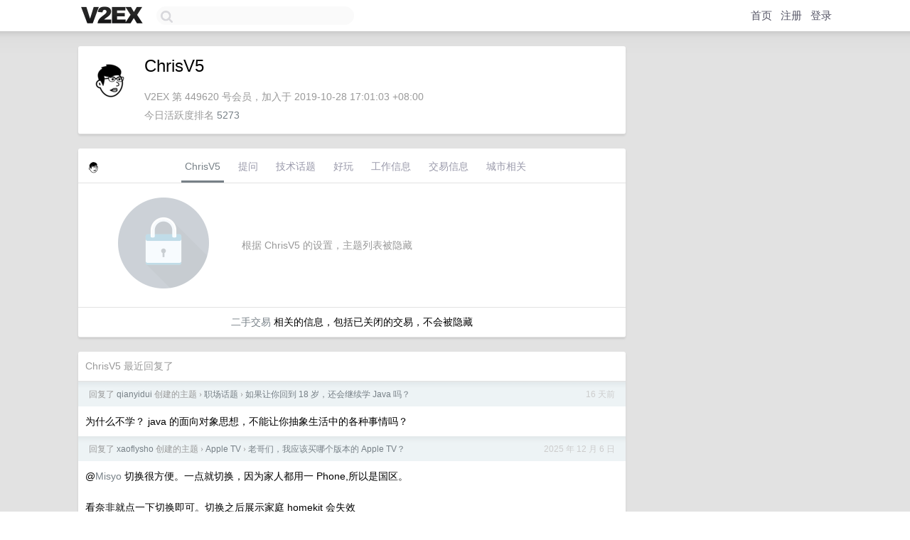

--- FILE ---
content_type: text/html; charset=UTF-8
request_url: https://hk.v2ex.com/member/ChrisV5
body_size: 6341
content:
<!DOCTYPE html>
<html lang="zh-CN">
<head>
    <meta name="Content-Type" content="text/html;charset=utf-8">
    <meta name="Referrer" content="unsafe-url">
    <meta content="True" name="HandheldFriendly">
    
    <meta name="theme-color" content="#ffffff">
    
    
    <meta name="apple-mobile-web-app-capable" content="yes" />
<meta name="mobile-web-app-capable" content="yes" />
<meta name="detectify-verification" content="d0264f228155c7a1f72c3d91c17ce8fb" />
<meta name="p:domain_verify" content="b87e3b55b409494aab88c1610b05a5f0"/>
<meta name="alexaVerifyID" content="OFc8dmwZo7ttU4UCnDh1rKDtLlY" />
<meta name="baidu-site-verification" content="D00WizvYyr" />
<meta name="msvalidate.01" content="D9B08FEA08E3DA402BF07ABAB61D77DE" />
<meta property="wb:webmaster" content="f2f4cb229bda06a4" />
<meta name="google-site-verification" content="LM_cJR94XJIqcYJeOCscGVMWdaRUvmyz6cVOqkFplaU" />
<meta name="wwads-cn-verify" content="c8ffe9a587b126f152ed3d89a146b445" />
<script type="text/javascript" src="https://cdn.wwads.cn/js/makemoney.js" async></script>
<script async src="https://pagead2.googlesyndication.com/pagead/js/adsbygoogle.js?client=ca-pub-5060390720525238"
     crossorigin="anonymous"></script>
    
    <title>V2EX › ChrisV5</title>
    <link rel="dns-prefetch" href="https://static.v2ex.com/" />
<link rel="dns-prefetch" href="https://cdn.v2ex.com/" />
<link rel="dns-prefetch" href="https://i.v2ex.co/" />
<link rel="dns-prefetch" href="https://www.google-analytics.com/" />    
    <style>
        body {
            min-width: 820px;
            font-family: "Helvetica Neue", "Luxi Sans", "Segoe UI", "Hiragino Sans GB", "Microsoft Yahei", sans-serif, "Apple Logo";
        }
    </style>
    <link rel="stylesheet" type="text/css" media="screen" href="/assets/c5cbeb747d47558e3043308a6db51d2046fbbcae-combo.css?t=1769308800">
    
    <script>
        const SITE_NIGHT = 0;
    </script>
    <link rel="stylesheet" href="/static/css/vendor/tomorrow.css?v=3c006808236080a5d98ba4e64b8f323f" type="text/css">
    
    <link rel="icon" sizes="192x192" href="/static/icon-192.png">
    <link rel="apple-touch-icon" sizes="180x180" href="/static/apple-touch-icon-180.png?v=91e795b8b5d9e2cbf2d886c3d4b7d63c">
    
    <link rel="shortcut icon" href="https://cdn.v2ex.com/avatar/7c50/293d/449620_large.png?m=1689572826" type="image/png">
    
    
    <link rel="manifest" href="/manifest.webmanifest">
    <script>
        const LANG = 'zhcn';
        const FEATURES = ['search', 'favorite-nodes-sort'];
    </script>
    <script src="/assets/e018fd2b900d7499242ac6e8286c94e0e0cc8e0d-combo.js?t=1769308800" defer></script>
    <meta name="description" content="ChrisV5&#39;s profile on V2EX">
    
    <link rel="alternate" type="application/atom+xml" href="/feed/member/chrisv5.xml">
    
    
    <link rel="canonical" href="https://www.v2ex.com/member/ChrisV5">
    
    

<script>
	document.addEventListener("DOMContentLoaded", function(event) {
		protectTraffic();

        tippy('[title]', {
        placement: 'bottom',
        arrow: true,
        arrowTransform: 'translateY(-2px)'
        });

        

        const topicLinks = document.getElementsByClassName('topic-link');
const moreLinks = document.getElementsByClassName('count_livid');
const orangeLinks = document.getElementsByClassName('count_orange');
// merge non-duplicate arrays
const links = Array.from(new Set([...topicLinks, ...moreLinks, ...orangeLinks]));
for (link in links) {
    let aLink = links[link];
    if (aLink === undefined) {
        continue;
    }
    if (!aLink.hasAttribute || !aLink.hasAttribute('href')) {
        continue;
    }
    let href = aLink.getAttribute('href');
    if (href && href.startsWith('/t/')) {
        // href is something like "/t/1234#reply567"
        const topicID = href.split('/')[2].split('#')[0];
        const key = "tp" + topicID;
        const value = lscache.get(key);
        if (value) {
            const anchor = href.split('#')[1];
            const newHref = "/t/" + topicID + "?p=" + value + "#" + anchor;
            aLink.setAttribute('href', newHref);
            console.log("Set p for topic " + topicID + " to " + value + ": " + newHref);
        }
    }
}
	});
</script>
<script type="text/javascript">
function format(tpl) {
    var index = 1, items = arguments;
    return (tpl || '').replace(/{(\w*)}/g, function(match, p1) {
        return items[index++] || p1 || match;
    });
}
function loadCSS(url, callback) {
    return $('<link type="text/css" rel="stylesheet"/>')
        .attr({ href: url })
        .on('load', callback)
        .appendTo(document.head);
}
function lazyGist(element) {
    var $btn = $(element);
    var $self = $(element).parent();
    var $link = $self.find('a');
    $btn.prop('disabled', 'disabled').text('Loading...');
    $.getJSON(format('{}.json?callback=?', $link.prop('href').replace($link.prop('hash'), '')))
        .done(function(data) {
            loadCSS(data.stylesheet, function() {
                $self.replaceWith(data.div);
                $('.gist .gist-file .gist-meta a').filter(function() { return this.href === $link.prop('href'); }).parents('.gist-file').siblings().remove();
            });
        })
        .fail(function() { $self.replaceWith($('<a>').attr('href', url).text(url)); });
}
</script>

    
</head>
<body>
    


    
    <div id="Top">
        <div class="content">
            <div class="site-nav">
                <a href="/" name="top" title="way to explore"><div id="Logo"></div></a>
                <div id="search-container">
                    <input id="search" type="text" maxlength="128" autocomplete="off" tabindex="1">
                    <div id="search-result" class="box"></div>
                </div>
                <div class="tools" >
                
                    <a href="/" class="top">首页</a>
                    <a href="/signup" class="top">注册</a>
                    <a href="/signin" class="top">登录</a>
                
                </div>
            </div>
        </div>
    </div>
    
    <div id="Wrapper">
        <div class="content">
            
            <div id="Leftbar"></div>
            <div id="Rightbar">
                <div class="sep20"></div>
                











            </div>
            <div id="Main">
                <div class="sep20"></div>
                
<div class="box">
    <div class="cell">
    <table cellpadding="0" cellspacing="0" border="0" width="100%">
        <tr>
            <td width="73" valign="top" align="center"><img src="https://cdn.v2ex.com/avatar/7c50/293d/449620_large.png?m=1689572826" class="avatar" border="0" align="default" alt="ChrisV5" data-uid="449620" /><div class="sep10"></div></td>
            <td width="10"></td>
            <td width="auto" valign="top" align="left">
                <div class="fr">
                
                
                </div>
                <h1 style="margin-bottom: 5px;">ChrisV5</h1>
                
                <span class="bigger"></span>
                
                <div class="sep10"></div>
                <span class="gray">V2EX 第 449620 号会员，加入于 2019-10-28 17:01:03 +08:00<div class="sep5"></div>今日活跃度排名 <a href="/top/dau">5273</a>
                
                
                </span>
                
            </td>
        </tr>
    </table>
    <div class="sep5"></div>
</div>
    
    
    
    
    
    
</div>
<div class="sep20"></div>
<div class="box">
    <div class="cell_tabs flex-one-row">
        <div>
        <img src="https://cdn.v2ex.com/avatar/7c50/293d/449620_normal.png?m=1689572826" width="24" style="border-radius: 24px; margin-top: -2px;" border="0" />
        </div>
        <div style="flex: 1;"><a href="/member/chrisv5" class="cell_tab_current">ChrisV5</a><a href="/member/chrisv5/qna" class="cell_tab">提问</a><a href="/member/chrisv5/tech" class="cell_tab">技术话题</a><a href="/member/chrisv5/play" class="cell_tab">好玩</a><a href="/member/chrisv5/jobs" class="cell_tab">工作信息</a><a href="/member/chrisv5/deals" class="cell_tab">交易信息</a><a href="/member/chrisv5/city" class="cell_tab">城市相关</a></div>
    </div>
    
        <div class="cell"><table cellpadding="0" cellspacing="10" border="0" width="100%">
<tr>
    <td width="200" align="center"><img src="/static/img/lock256.png?v=da07111efcc2b37923142c85bc6a82f6" border="0" width="128" /></td>
    <td width="auto" align="left" class="topic_content"><span class="gray">根据 ChrisV5 的设置，主题列表被隐藏</span></td>
</tr>
</table></div>
        <div class="cell" style="text-align: center;"><a href="/member/ChrisV5/deals">二手交易</a> 相关的信息，包括已关闭的交易，不会被隐藏</div>
    
</div>
<div class="sep20"></div>
<div class="box">
    <div class="cell"><span class="gray">ChrisV5 最近回复了</span></div>
    
    
    <div class="dock_area">
        <table cellpadding="0" cellspacing="0" border="0" width="100%">
            <tr>
                <td style="padding: 10px 15px 8px 15px; font-size: 12px; text-align: left;"><div class="fr"><span class="fade" title="2026-01-09 09:57:14 +08:00">16 天前</span> </div><span class="gray">回复了 <a href="/member/qianyidui">qianyidui</a> 创建的主题 <span class="chevron">›</span> <a href="/go/career">职场话题</a> <span class="chevron">›</span> <a href="/t/1184139#reply85">如果让你回到 18 岁，还会继续学 Java 吗？</a></span></td>
            </tr>
        </table>
    </div>
    <div class="inner">
        <div class="reply_content">为什么不学？ java 的面向对象思想，不能让你抽象生活中的各种事情吗？</div>
    </div>
    
    
    
    <div class="dock_area">
        <table cellpadding="0" cellspacing="0" border="0" width="100%">
            <tr>
                <td style="padding: 10px 15px 8px 15px; font-size: 12px; text-align: left;"><div class="fr"><span class="fade" title="2025-12-06 18:38:03 +08:00">2025 年 12 月 6 日</span> </div><span class="gray">回复了 <a href="/member/xaoflysho">xaoflysho</a> 创建的主题 <span class="chevron">›</span> <a href="/go/appletv">Apple TV</a> <span class="chevron">›</span> <a href="/t/1177164#reply39">老哥们，我应该买哪个版本的 Apple TV？</a></span></td>
            </tr>
        </table>
    </div>
    <div class="inner">
        <div class="reply_content">@<a href="/member/Misyo">Misyo</a> 切换很方便。一点就切换，因为家人都用一 Phone,所以是国区。<br /><br />看奈非就点一下切换即可。切换之后展示家庭 homekit 会失效</div>
    </div>
    
    
    
    <div class="dock_area">
        <table cellpadding="0" cellspacing="0" border="0" width="100%">
            <tr>
                <td style="padding: 10px 15px 8px 15px; font-size: 12px; text-align: left;"><div class="fr"><span class="fade" title="2025-12-06 15:54:16 +08:00">2025 年 12 月 6 日</span> </div><span class="gray">回复了 <a href="/member/xaoflysho">xaoflysho</a> 创建的主题 <span class="chevron">›</span> <a href="/go/appletv">Apple TV</a> <span class="chevron">›</span> <a href="/t/1177164#reply39">老哥们，我应该买哪个版本的 Apple TV？</a></span></td>
            </tr>
        </table>
    </div>
    <div class="inner">
        <div class="reply_content">我家是 128G 的。也是 Apple TV +HomePod 作为中心处理 homekit 。<br /><br />建议用 128G ，都买索尼电视了，不在乎多花那几百块，对于装各种应用，infuse 缓存，以及你挂载很多智能开关，卡不卡很重要。</div>
    </div>
    
    
    
    <div class="dock_area">
        <table cellpadding="0" cellspacing="0" border="0" width="100%">
            <tr>
                <td style="padding: 10px 15px 8px 15px; font-size: 12px; text-align: left;"><div class="fr"><span class="fade" title="2025-11-25 17:19:22 +08:00">2025 年 11 月 25 日</span> </div><span class="gray">回复了 <a href="/member/Amox">Amox</a> 创建的主题 <span class="chevron">›</span> <a href="/go/life">生活</a> <span class="chevron">›</span> <a href="/t/1174870#reply203">活了二十多年才发现我患有心盲症，颠覆了我对&#34;想象&#34;这个词的所有理解</a></span></td>
            </tr>
        </table>
    </div>
    <div class="inner">
        <div class="reply_content">啊，我以为所有人都可以在脑海里立体几何辅助线，并且不同角度翻转观察。</div>
    </div>
    
    
    
    <div class="dock_area">
        <table cellpadding="0" cellspacing="0" border="0" width="100%">
            <tr>
                <td style="padding: 10px 15px 8px 15px; font-size: 12px; text-align: left;"><div class="fr"><span class="fade" title="2025-11-17 15:14:26 +08:00">2025 年 11 月 17 日</span> </div><span class="gray">回复了 <a href="/member/Exxfire">Exxfire</a> 创建的主题 <span class="chevron">›</span> <a href="/go/programmer">程序员</a> <span class="chevron">›</span> <a href="/t/1173165#reply119">各位大佬每月在 AI 工具上的支出都是多少？</a></span></td>
            </tr>
        </table>
    </div>
    <div class="inner">
        <div class="reply_content">200$ ~4 00$,不够用</div>
    </div>
    
    
    
    <div class="dock_area">
        <table cellpadding="0" cellspacing="0" border="0" width="100%">
            <tr>
                <td style="padding: 10px 15px 8px 15px; font-size: 12px; text-align: left;"><div class="fr"><span class="fade" title="2025-10-29 17:19:29 +08:00">2025 年 10 月 29 日</span> </div><span class="gray">回复了 <a href="/member/TimeNewRome">TimeNewRome</a> 创建的主题 <span class="chevron">›</span> <a href="/go/games">游戏</a> <span class="chevron">›</span> <a href="/t/1161106#reply32">[不懂就问] 暗黑 2、3、4，哪个更适合没玩过暗黑的年轻人？</a></span></td>
            </tr>
        </table>
    </div>
    <div class="inner">
        <div class="reply_content">@<a href="/member/zsc8917zsc">zsc8917zsc</a> #3 暗黑 3 还有剧情，暗黑 4 就更存刷了。没剧情，没随机本，所有人在刷怪点集合。。。</div>
    </div>
    
    
    
    <div class="dock_area">
        <table cellpadding="0" cellspacing="0" border="0" width="100%">
            <tr>
                <td style="padding: 10px 15px 8px 15px; font-size: 12px; text-align: left;"><div class="fr"><span class="fade" title="2025-09-07 13:26:49 +08:00">2025 年 9 月 7 日</span> </div><span class="gray">回复了 <a href="/member/licolnlee886">licolnlee886</a> 创建的主题 <span class="chevron">›</span> <a href="/go/qna">问与答</a> <span class="chevron">›</span> <a href="/t/1157576#reply6">会议平板求推荐</a></span></td>
            </tr>
        </table>
    </div>
    <div class="inner">
        <div class="reply_content">maxhub 好用。</div>
    </div>
    
    
    
    <div class="dock_area">
        <table cellpadding="0" cellspacing="0" border="0" width="100%">
            <tr>
                <td style="padding: 10px 15px 8px 15px; font-size: 12px; text-align: left;"><div class="fr"><span class="fade" title="2025-08-05 13:23:56 +08:00">2025 年 8 月 5 日</span> </div><span class="gray">回复了 <a href="/member/iflyapi">iflyapi</a> 创建的主题 <span class="chevron">›</span> <a href="/go/career">职场话题</a> <span class="chevron">›</span> <a href="/t/1149977#reply190">为什么公司里会有那么多人拼命工作？</a></span></td>
            </tr>
        </table>
    </div>
    <div class="inner">
        <div class="reply_content">工作外的 8 小时决定了自己是一个什么样的人，有些人选择不卷打游戏只是一种选择而已，没必要立标志。人与人悲欢并不相同，保持求同存异吧。</div>
    </div>
    
    
    
    <div class="dock_area">
        <table cellpadding="0" cellspacing="0" border="0" width="100%">
            <tr>
                <td style="padding: 10px 15px 8px 15px; font-size: 12px; text-align: left;"><div class="fr"><span class="fade" title="2025-07-02 10:12:41 +08:00">2025 年 7 月 2 日</span> </div><span class="gray">回复了 <a href="/member/tukon479">tukon479</a> 创建的主题 <span class="chevron">›</span> <a href="/go/create">分享创造</a> <span class="chevron">›</span> <a href="/t/1141829#reply59">开源了一个现代化照片画廊网站 - Afilmory</a></span></td>
            </tr>
        </table>
    </div>
    <div class="inner">
        <div class="reply_content">支持 nas 吗</div>
    </div>
    
    
    
    <div class="dock_area">
        <table cellpadding="0" cellspacing="0" border="0" width="100%">
            <tr>
                <td style="padding: 10px 15px 8px 15px; font-size: 12px; text-align: left;"><div class="fr"><span class="fade" title="2025-06-12 16:08:21 +08:00">2025 年 6 月 12 日</span> </div><span class="gray">回复了 <a href="/member/zdx1">zdx1</a> 创建的主题 <span class="chevron">›</span> <a href="/go/hardware">硬件</a> <span class="chevron">›</span> <a href="/t/1137391#reply10">求助，想要为一款遥控车重新适配个手柄，原手柄操控性不行，有什么思路吗？纯硬件新手</a></span></td>
            </tr>
        </table>
    </div>
    <div class="cell">
        <div class="reply_content">@<a href="/member/im40smile">im40smile</a> #8 干完分享下，我最近 3D 打印了一些小车，也想搞一套。</div>
    </div>
    
    
    
    <div class="inner"><span class="chevron">»</span> <a href="/member/ChrisV5/replies">ChrisV5 创建的更多回复</a></div>
    
</div>

            </div>
            
            
        </div>
        <div class="c"></div>
        <div class="sep20"></div>
    </div>
    <div id="Bottom">
        <div class="content">
            <div class="inner">
                <div class="sep10"></div>
                    <div class="fr">
                        <a href="https://www.digitalocean.com/?refcode=1b51f1a7651d" target="_blank"><div id="DigitalOcean"></div></a>
                    </div>
                    <strong><a href="/about" class="dark" target="_self">关于</a> &nbsp; <span class="snow">·</span> &nbsp; <a href="/help" class="dark" target="_self">帮助文档</a> &nbsp; <span class="snow">·</span> &nbsp; <a href="/pro/about" class="dark" target="_self">自助推广系统</a> &nbsp; <span class="snow">·</span> &nbsp; <a href="https://blog.v2ex.com/" class="dark" target="_blank">博客</a> &nbsp; <span class="snow">·</span> &nbsp; <a href="/help/api" class="dark" target="_self">API</a> &nbsp; <span class="snow">·</span> &nbsp; <a href="/faq" class="dark" target="_self">FAQ</a> &nbsp; <span class="snow">·</span> &nbsp; <a href="/solana" class="dark" target="_self">Solana</a> &nbsp; <span class="snow">·</span> &nbsp; 2638 人在线</strong> &nbsp; <span class="fade">最高记录 6679</span> &nbsp; <span class="snow">·</span> &nbsp; <a href="/select/language" class="f11"><img src="/static/img/language.png?v=6a5cfa731dc71a3769f6daace6784739" width="16" align="absmiddle" id="ico-select-language" /> &nbsp; Select Language</a>
                    <div class="sep20"></div>
                    创意工作者们的社区
                    <div class="sep5"></div>
                    World is powered by solitude
                    <div class="sep20"></div>
                    <span class="small fade">VERSION: 3.9.8.5 · 17ms · <a href="/worldclock#utc">UTC 02:43</a> · <a href="/worldclock#pvg">PVG 10:43</a> · <a href="/worldclock#lax">LAX 18:43</a> · <a href="/worldclock#jfk">JFK 21:43</a><br />♥ Do have faith in what you're doing.</span>
                <div class="sep10"></div>
            </div>
        </div>
    </div>

    

    

    
    <script src="/b/i/QdaCFOtnDeESl2rMDrpmhJFQNWf07l-req6ZoFXZTYBzl-iVf1VFn237-epCjJb7HpcqOgC2IeU6__KCy2ZHZd4lptxp-gJ26-qgAktio5M-VeB1ylM4q8I7ShPrQb0QNBJ8TxARO8NmA-cqhaYstyDxCYeJiMDmLJwUJXn8tDI="></script>
    

    
    <script>
      (function(i,s,o,g,r,a,m){i['GoogleAnalyticsObject']=r;i[r]=i[r]||function(){
      (i[r].q=i[r].q||[]).push(arguments)},i[r].l=1*new Date();a=s.createElement(o),
      m=s.getElementsByTagName(o)[0];a.async=1;a.src=g;m.parentNode.insertBefore(a,m)
      })(window,document,'script','//www.google-analytics.com/analytics.js','ga');

      ga('create', 'UA-11940834-2', 'v2ex.com');
      ga('send', 'pageview');
      
ga('send', 'event', 'Member', 'profile', 'ChrisV5');


    </script>
    

    
<button class="scroll-top" data-scroll="up" type="button"><span>❯<span></button>
</body>
</html>

--- FILE ---
content_type: text/html; charset=utf-8
request_url: https://www.google.com/recaptcha/api2/aframe
body_size: 268
content:
<!DOCTYPE HTML><html><head><meta http-equiv="content-type" content="text/html; charset=UTF-8"></head><body><script nonce="b8mHRBhyNl35m7wmGxvj6g">/** Anti-fraud and anti-abuse applications only. See google.com/recaptcha */ try{var clients={'sodar':'https://pagead2.googlesyndication.com/pagead/sodar?'};window.addEventListener("message",function(a){try{if(a.source===window.parent){var b=JSON.parse(a.data);var c=clients[b['id']];if(c){var d=document.createElement('img');d.src=c+b['params']+'&rc='+(localStorage.getItem("rc::a")?sessionStorage.getItem("rc::b"):"");window.document.body.appendChild(d);sessionStorage.setItem("rc::e",parseInt(sessionStorage.getItem("rc::e")||0)+1);localStorage.setItem("rc::h",'1769309007152');}}}catch(b){}});window.parent.postMessage("_grecaptcha_ready", "*");}catch(b){}</script></body></html>